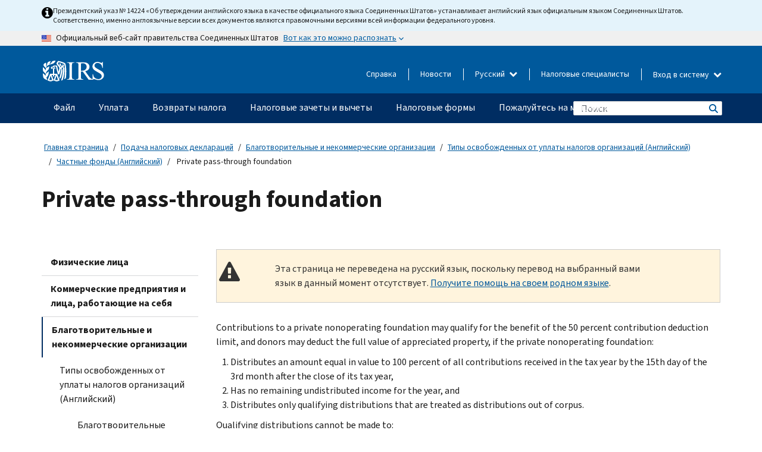

--- FILE ---
content_type: text/html; charset=UTF-8
request_url: https://www.irs.gov/ru/charities-non-profits/private-foundations/private-pass-through-foundation
body_size: 20063
content:
<!DOCTYPE html>
<html  lang="ru" dir="ltr" prefix="content: http://purl.org/rss/1.0/modules/content/  dc: http://purl.org/dc/terms/  foaf: http://xmlns.com/foaf/0.1/  og: http://ogp.me/ns#  rdfs: http://www.w3.org/2000/01/rdf-schema#  schema: http://schema.org/  sioc: http://rdfs.org/sioc/ns#  sioct: http://rdfs.org/sioc/types#  skos: http://www.w3.org/2004/02/skos/core#  xsd: http://www.w3.org/2001/XMLSchema# ">
  <head>
    <meta charset="utf-8" />
<meta name="description" content="Discussion of special rules for private nonoperating foundation distributing all contributions received" />
<meta name="abstract" content="Discussion of special rules for private nonoperating foundation distributing all contributions received" />
<meta name="robots" content="noindex, nofollow" />
<meta name="original-source" content="https://www.irs.gov/charities-non-profits/private-foundations/private-pass-through-foundation" />
<meta name="rights" content="United States Internal Revenue Services" />
<meta property="og:image:url" content="https://www.irs.gov/pub/image/logo_small.jpg" />
<meta property="og:image:type" content="image/jpeg" />
<meta property="og:image:alt" content="IRS logo" />
<meta name="twitter:card" content="summary" />
<meta name="twitter:title" content="Private pass-through foundation | Internal Revenue Service" />
<meta name="twitter:description" content="Discussion of special rules for private nonoperating foundation distributing all contributions received" />
<meta name="twitter:image" content="https://www.irs.gov/pub/image/logo_small.jpg" />
<meta name="twitter:image:alt" content="IRS logo" />
<meta name="Generator" content="Drupal 10 (https://www.drupal.org)" />
<meta name="MobileOptimized" content="width" />
<meta name="HandheldFriendly" content="true" />
<meta name="viewport" content="width=device-width, initial-scale=1.0" />
<script type="application/ld+json">{
    "@context": "https://schema.org",
    "@graph": [
        {
            "name": "Private pass-through foundation",
            "datePosted": "2016-10-13T00:00:00-0400"
        }
    ]
}</script>
<meta name="audience" content="NULL" />
<meta name="irsStandard-type" content="NULL" />
<meta name="uniqueID" content="575" />
<meta name="isHistorical" content="no" />
<meta name="historical-date" content="NULL" />
<meta name="changed" content="1760016985" />
<meta name="topic" content="NULL" />
<meta name="guidance" content="NULL" />
<meta name="channel" content="NULL" />
<meta name="organization" content="NULL" />
<meta name="otID" content="137014" />
<meta name="prod_SEID" content="dv0pb" />
<link rel="icon" href="/themes/custom/pup_base/favicon.ico" type="image/vnd.microsoft.icon" />
<link rel="alternate" hreflang="en" href="https://www.irs.gov/charities-non-profits/private-foundations/private-pass-through-foundation" />
<link rel="canonical" href="https://www.irs.gov/charities-non-profits/private-foundations/private-pass-through-foundation" />
<link rel="shortlink" href="https://www.irs.gov/node/575" />
<script>window.a2a_config=window.a2a_config||{};a2a_config.callbacks=[];a2a_config.overlays=[];a2a_config.templates={};</script>

    <title>Private pass-through foundation | Internal Revenue Service</title>
    <link rel="stylesheet" media="all" href="/pub/css/css_HbV3MbI47vSh5Y5TB15d5BW0ZHcF9M9-GkLoHYkpgCc.css?delta=0&amp;language=ru&amp;theme=pup_irs&amp;include=[base64]" />
<link rel="stylesheet" media="all" href="/pub/css/css_yZKZQeQr-6FrHttDTNN7zbNgJyap3lvwbJyU-3QfwV8.css?delta=1&amp;language=ru&amp;theme=pup_irs&amp;include=[base64]" />
<link rel="stylesheet" media="print" href="/pub/css/css_xEYcgzIIMA7tFIeVzSOrKRPyoYDIuxzHyZ88T5D_SPY.css?delta=2&amp;language=ru&amp;theme=pup_irs&amp;include=[base64]" />
<link rel="stylesheet" media="all" href="/pub/css/css_EbWGjClhsStXbsvwOq9iT6yGxHCg86ApUzr4bYwsoHk.css?delta=3&amp;language=ru&amp;theme=pup_irs&amp;include=[base64]" />

    <script type="application/json" data-drupal-selector="drupal-settings-json">{"path":{"baseUrl":"\/","pathPrefix":"ru\/","currentPath":"node\/575","currentPathIsAdmin":false,"isFront":false,"currentLanguage":"ru"},"pluralDelimiter":"\u0003","suppressDeprecationErrors":true,"gtag":{"tagId":"","consentMode":false,"otherIds":[],"events":[],"additionalConfigInfo":[]},"ajaxPageState":{"libraries":"[base64]","theme":"pup_irs","theme_token":null},"ajaxTrustedUrl":{"\/ru\/site-index-search":true},"gtm":{"tagId":null,"settings":{"data_layer":"dataLayer","include_environment":false},"tagIds":["GTM-KV978ZL"]},"dataLayer":{"defaultLang":"en","languages":{"en":{"id":"en","name":"English","direction":"ltr","weight":-10},"es":{"id":"es","name":"Spanish","direction":"ltr","weight":-9},"zh-hans":{"id":"zh-hans","name":"Chinese, Simplified","direction":"ltr","weight":-8},"zh-hant":{"id":"zh-hant","name":"Chinese, Traditional","direction":"ltr","weight":-7},"ko":{"id":"ko","name":"Korean","direction":"ltr","weight":-6},"ru":{"id":"ru","name":"Russian","direction":"ltr","weight":-5},"vi":{"id":"vi","name":"Vietnamese","direction":"ltr","weight":-4},"ht":{"id":"ht","name":"Haitian Creole","direction":"ltr","weight":-3}}},"data":{"extlink":{"extTarget":false,"extTargetAppendNewWindowLabel":"(opens in a new window)","extTargetNoOverride":false,"extNofollow":false,"extTitleNoOverride":false,"extNoreferrer":false,"extFollowNoOverride":false,"extClass":"ext","extLabel":"(link is external)","extImgClass":true,"extSubdomains":true,"extExclude":"","extInclude":"","extCssExclude":".paragraph--type--social-media-footer, .btn-primary, .btn-secondary","extCssInclude":"","extCssExplicit":"","extAlert":false,"extAlertText":"This link will take you to an external web site. We are not responsible for their content.","extHideIcons":false,"mailtoClass":"mailto","telClass":"","mailtoLabel":"(link sends email)","telLabel":"(link is a phone number)","extUseFontAwesome":true,"extIconPlacement":"append","extPreventOrphan":false,"extFaLinkClasses":"fa fa-external-link fa-external-link-alt","extFaMailtoClasses":"fa fa-envelope-o","extAdditionalLinkClasses":"","extAdditionalMailtoClasses":"","extAdditionalTelClasses":"","extFaTelClasses":"fa fa-phone","whitelistedDomains":[],"extExcludeNoreferrer":""}},"bootstrap":{"forms_has_error_value_toggle":1,"modal_animation":1,"modal_backdrop":"true","modal_focus_input":1,"modal_keyboard":1,"modal_select_text":1,"modal_show":1,"modal_size":"","popover_enabled":1,"popover_animation":1,"popover_auto_close":1,"popover_container":"body","popover_content":"","popover_delay":"0","popover_html":0,"popover_placement":"right","popover_selector":"","popover_title":"","popover_trigger":"click","tooltip_enabled":1,"tooltip_animation":1,"tooltip_container":"body","tooltip_delay":"0","tooltip_html":0,"tooltip_placement":"auto left","tooltip_selector":"","tooltip_trigger":"hover"},"accordion_menus":{"accordion_closed":{"main_mobile":"main_mobile"}},"chosen":{"selector":"select:not(:hidden,[id*=\u0027edit-state\u0027],[id^=\u0022views-form-user-admin-people-page\u0022] #edit-action)","minimum_single":25,"minimum_multiple":20,"minimum_width":200,"use_relative_width":false,"options":{"disable_search":false,"disable_search_threshold":0,"allow_single_deselect":false,"add_helper_buttons":false,"search_contains":true,"placeholder_text_multiple":"Choose some option","placeholder_text_single":"Choose an option","no_results_text":"No results match","max_shown_results":null,"inherit_select_classes":true}},"search_api_autocomplete":{"pup_site_index_search":{"delay":600,"auto_submit":true,"min_length":3}},"ajax":[],"user":{"uid":0,"permissionsHash":"a8bc380c6e4e686aded8ae0b2ef5e6ad03a865beea587aa9d6f35a3ea33ac02a"}}</script>
<script src="/pub/js/js_SvGSEFYsOpQP3gNDbKkK7uDwPRO6RaaM0kKXI3eIPv4.js?scope=header&amp;delta=0&amp;language=ru&amp;theme=pup_irs&amp;include=[base64]"></script>
<script src="/modules/contrib/google_tag/js/gtag.js?t8wt2x"></script>
<script src="/modules/contrib/google_tag/js/gtm.js?t8wt2x"></script>

  </head>
  <body class="path-node page-node-type-pup-article has-glyphicons lang-ru">
    <a href="#main-content" class="visually-hidden focusable skip-link">
      Skip to main content
    </a>
    <noscript><iframe src="https://www.googletagmanager.com/ns.html?id=GTM-KV978ZL"
                  height="0" width="0" style="display:none;visibility:hidden"></iframe></noscript>

    <div id='mobile-clickable-overlay' class='mobile-menu-overlay'></div>
      <div class="dialog-off-canvas-main-canvas" data-off-canvas-main-canvas>
    


<header id="navbar" role="banner">

  
  
          
    
    
          <div class="pup-header_official">
        <div class="container header-official-message">
          <div class="inline-official">
              <div class="region region-header-official">
    

 

<section id="block-pup-irs-eo14224englishlanguagealert" data-block-plugin-id="block_content:09a643af-7ed5-47ba-bacc-af9fb6e1da0f" class="block block-block-content block-block-content09a643af-7ed5-47ba-bacc-af9fb6e1da0f clearfix">
  
    

      
            <div class="field field--name-body field--type-text-with-summary field--label-hidden field--item"><!-- BEGIN: Full-width Blue Alert Banner without Left Accent -->
<div class="blue-alert-wrap">
  <div class="blue-alert-bg" aria-hidden="true"></div>

  <div class="blue-alert">
    <i class="fa fa-info-circle" aria-hidden="true" style="font-size: 22px; color: black;"></i>
    <div class="blue-alert__text">
Президентский указ № 14224 «Об утверждении английского языка в качестве официального языка Соединенных Штатов» устанавливает английский язык официальным языком Соединенных Штатов. Соответственно, именно англоязычные версии всех документов являются правомочными версиями всей информации федерального уровня.   
    </div>
  </div>
</div>

<style>
/* Wrapper */
.blue-alert-wrap {
  position: relative;
  isolation: isolate;
}

/* Full-width light blue background (no accent stripe) */
.blue-alert-bg {
  position: absolute;
  top: 0;
  left: 50%;
  transform: translateX(-50%);
  width: 100vw;
  height: 100%;
  background-color: #e4f3fb; /* uniform light blue */
  pointer-events: none;
  z-index: -1;
}

/* Content container */
.blue-alert {
  max-width: 1440px;
  margin: 0 auto;
  padding: 10px 20px;
  display: flex;
  align-items: flex-start;
  gap: 12px;
  flex-wrap: wrap;
  text-align: left;

  font-family: "Source Sans Pro", Arial, sans-serif;
  font-size: 12px;
  line-height: 16px;
  color: #1b1b1b;
  background: transparent;
}

/* Text */
.blue-alert__text {
  flex: 1;
  white-space: normal;
  word-break: break-word;
}

@media (max-width: 640px) {
  .blue-alert {
    max-width: 390px;
    font-size: 12px;
    line-height: 16px;
    padding-top: 8px;
    padding-bottom: 8px;
    padding-left: 14px;   /* will not be overridden */
    padding-right: 20px;  /* will not be overridden */
  }
    .blue-alert__text {
    flex: 1;
    white-space: normal;
    word-break: break-word;
    }
}

/* override LEFT padding on desktop only */
@media (min-width: 641px) {
  .blue-alert {
    padding-left: 0 !important;
  }
}
</style>
<!-- END -->
</div>
      
  </section>

<section class="usa-banner" aria-label="Официальный веб-сайт правительства США">
  <header class="usa-banner__header">
    <div class="us-flag">
      <img class="usa-banner__flag" src="/themes/custom/pup_base/images/us_flag_small.png" alt="" aria-hidden="true">
    </div>
    <div class="official-text" aria-hidden="true">
      <p class="usa-banner__header-text">Официальный веб-сайт правительства Соединенных Штатов</p>
      <p class="usa-banner__header-action">Вот как это можно распознать</p>
    </div>
    <button class="usa-banner__button" aria-expanded="false" aria-controls="gov-info"><span>Вот как это можно распознать</span></button>
  </header>
  <div id="gov-info" class="usa-banner__content" hidden>
    <div class="row">
      <div class="usa-banner__guidance col-12 col-sm-6">
        <img class="usa-banner__icon" src="/themes/custom/pup_base/images/icon-dot-gov.svg" alt="" aria-hidden="true">
        <div class="usa-media-block__body">
          <p><strong>
          Официальные  веб-сайты используют .gov
          </strong></p><p>
          Веб-сайт, имеющий окончание <strong>.gov</strong> принадлежит официальной правительственной организации  Соединенных Штатов.
          </p>
        </div>
      </div>
      <div class="usa-banner__guidance col-12 col-sm-6">
        <img class="usa-banner__icon" src="/themes/custom/pup_base/images/icon-https.svg" alt="" aria-hidden="true">
        <div class="usa-banner__body">
          <p><strong>Защищенные веб-сайты,  имеющие окончание .gov, используют HTTPS</strong></p>
            <p>
            <strong>Замок</strong>
            (<img class="usa-banner__sm-icon" src="/themes/custom/pup_base/images/lock.svg" title="Замок" alt="Значок закрытого замка">)
            или <strong>https://</strong> означает, что вы безопасно подключились к веб-сайту, имеющему окончание .gov. Делитесь конфиденциальной информацией только на официальных, безопасных веб-сайтах.
            </p>
        </div>
      </div>
    </div>
  </div>
</section>
  </div>

          </div>
        </div>
      </div>
    
    <div class="pup-header-main">
      <div class="container">
        <div class="row pup-header-main__content">
          
                                        
                                        <div class="col-xs-2 col-md-1 no-gutter pup-header-content-lt">
                    <div class="region region-header-left">
                <a class="logo navbar-btn pull-left" href="/ru" title="домашняя страница" rel="home">
            <img src="/themes/custom/pup_base/IRS-Logo.svg" alt="домашняя страница" />
            <img class="print-logo" src="/themes/custom/pup_irs/images/logo-print.svg" alt="домашняя страница" aria-hidden="true" />
        </a>
            
  </div>

                </div>
              
              
              <div class="col-md-11 hidden-xs hidden-sm pup-header-content-rt">
                  <div class="region region-header-right">
    
<div class="language-switcher-language-url block block-language block-language-blocklanguage-interface clearfix" id="block-languageswitcher" data-block-plugin-id="language_block:language_interface">
  
    
  
        <div class="dropdown pup-switch-hidden">
    <button class="btn btn-default dropdown-toggle languageSwitcher" type="button" id="languageSwitcher" data-toggle="dropdown" aria-expanded="false">
      Русский
      <i class="fa fa-chevron-down"></i>
    </button>
    <ul class="dropdown-menu" data-block="languageswitcher"><li hreflang="en" data-drupal-link-system-path="node/575" class="en"><a href="/charities-non-profits/private-foundations/private-pass-through-foundation" class="language-link" lang="en" hreflang="en" data-drupal-link-system-path="node/575">English</a></li><li hreflang="es" data-drupal-link-system-path="node/575" class="es"><a href="/es/charities-non-profits/private-foundations/private-pass-through-foundation" class="language-link" lang="es" hreflang="es" data-drupal-link-system-path="node/575">Español</a></li><li hreflang="zh-hans" data-drupal-link-system-path="node/575" class="zh-hans"><a href="/zh-hans/charities-non-profits/private-foundations/private-pass-through-foundation" class="language-link" lang="zh-hans" hreflang="zh-hans" data-drupal-link-system-path="node/575">中文 (简体)</a></li><li hreflang="zh-hant" data-drupal-link-system-path="node/575" class="zh-hant"><a href="/zh-hant/charities-non-profits/private-foundations/private-pass-through-foundation" class="language-link" lang="zh-hant" hreflang="zh-hant" data-drupal-link-system-path="node/575">中文 (繁體)</a></li><li hreflang="ko" data-drupal-link-system-path="node/575" class="ko"><a href="/ko/charities-non-profits/private-foundations/private-pass-through-foundation" class="language-link" lang="ko" hreflang="ko" data-drupal-link-system-path="node/575">한국어</a></li><li hreflang="vi" data-drupal-link-system-path="node/575" class="vi"><a href="/vi/charities-non-profits/private-foundations/private-pass-through-foundation" class="language-link" lang="vi" hreflang="vi" data-drupal-link-system-path="node/575">Tiếng Việt</a></li><li hreflang="ht" data-drupal-link-system-path="node/575" class="ht"><a href="/ht/charities-non-profits/private-foundations/private-pass-through-foundation" class="language-link" lang="ht" hreflang="ht" data-drupal-link-system-path="node/575">Kreyòl ayisyen</a></li></ul>
    </div>

    </div>

<nav role="navigation" aria-labelledby="block-pup-irs-informationmenu-2-menu" id="block-pup-irs-informationmenu-2" data-block-plugin-id="system_menu_block:pup-info-menu" class="pup-nav-ru">
            
  <h2 class="visually-hidden" id="block-pup-irs-informationmenu-2-menu">Information Menu</h2>
  

                  <ul data-block="pup_irs_informationmenu_2" class="menu menu--pup-info-menu nav">
                      <li class="first">
                                                          <a href="/ru/help/let-us-help-you" title="Справка" data-drupal-link-system-path="node/16916">Справка</a>
                        </li>
                      <li>
                                                          <a href="/ru/newsroom" title="Новости" data-drupal-link-system-path="node/19646">Новости</a>
                        </li>
                      <li>
                                                          <a href="/ru/tax-professionals" data-drupal-link-system-path="node/11">Налоговые специалисты</a>
                        </li>
                      <li class="expanded dropdown last">
                                                                                            <span class="navbar-text dropdown-toggle" data-toggle="dropdown">Вход в систему <span class="caret"></span></span>
                                <ul data-block="pup_irs_informationmenu_2" class="dropdown-menu">
                      <li class="first">
                                                          <a href="https://sa.www4.irs.gov/ola//ru" class="btn btn-primary">Физическое лицо</a>
                        </li>
                      <li>
                                                          <a href="https://sa.www4.irs.gov/bola//ru" class="btn btn-primary">Компания</a>
                        </li>
                      <li>
                                                          <a href="https://sa.www4.irs.gov/taxpro//ru" class="btn btn-primary">Налоговый специалист</a>
                        </li>
                      <li>
                  
            <div class="field field--name-body field--type-text-with-summary field--label-hidden field--item"><h2>Доступ к вашей налоговой информации через учётную запись IRS</h2>

<ul class="signin-content-checkmarks">
	<li>Возвраты</li>
	<li>Платежи</li>
	<li>Налоговые документы</li>
</ul>
</div>
      
              </li>
                      <li class="last">
                                                          <a href="/ru/your-account" class="btn btn-primary" data-drupal-link-system-path="node/126776">Завести аккаунт</a>
                        </li>
        </ul>
      
                        </li>
        </ul>
      

  </nav>

  </div>

              </div>
              
                            <div class="col-xs-10 hidden-md hidden-lg no-gutter">
                <ul class="pup-header-mobile-menu pull-right">
                  <li>
                    <button type="button" id="pup-mobile-navbar-searchBtn" class="btn btn-link pup-header-mobile-menu__searchBtn" data-target="#navbar-collapse" aria-expanded="false" aria-controls="navbar-collapse">
                      Поиск
                    </button>
                  </li>
                                      <li id="pup-mobile-navbar-infoBtn" class="pup-header-mobile-menu__infoBtn" data-close-text="Закрыть">
                        <div class="region region-help-menu-mobile">
                <ul data-block="helpmenumobile" class="menu menu--help-menu-mobile nav">
                      <li class="expanded dropdown first last">
                                                                                            <span class="navbar-text dropdown-toggle" data-toggle="dropdown">Вход в систему <span class="caret"></span></span>
                                <ul data-block="helpmenumobile" class="dropdown-menu">
                      <li class="first">
                                                          <a href="https://sa.www4.irs.gov/ola//ru" class="btn btn-primary">Физическое лицо</a>
                        </li>
                      <li>
                                                          <a href="https://sa.www4.irs.gov/bola//ru" class="btn btn-primary">Компания</a>
                        </li>
                      <li>
                                                          <a href="https://sa.www4.irs.gov/taxpro//ru" class="btn btn-primary">Налоговый специалист</a>
                        </li>
                      <li>
                  
            <div class="field field--name-body field--type-text-with-summary field--label-hidden field--item"><h2>Доступ к вашей налоговой информации через учётную запись IRS</h2>

<ul class="signin-content-checkmarks">
	<li>Возвраты</li>
	<li>Платежи</li>
	<li>Налоговые документы</li>
</ul>
</div>
      
              </li>
                      <li class="last">
                                                          <a href="/ru/your-account" class="btn btn-primary" data-drupal-link-system-path="node/126776">Завести аккаунт</a>
                        </li>
        </ul>
      
                        </li>
        </ul>
      


  </div>

                    </li>
                                    <li>
                    <button type="button" id="pup-mobile-navbar-menuBtn" class="btn btn-link pup-header-mobile-menu__menuBtn mobile-menu-icon" data-target="#pup-header-nav-collapse">
                      Меню
                    </button>
                  </li>
                </ul>
              </div>
          

        </div>       </div>
              <div id="navbar-collapse" class="collapse hidden-md hidden-lg">
            <div class="region region-search-form-collapsible">
      <div class="pup-site-header-search-block pup-search-box-hidden">
            <div class="pup-site-header-search-block__searchfield">
        
<form data-block="exposedformpup_site_index_searchsite_search_srt_relevance_4" action="/ru/site-index-search" method="get" id="views-exposed-form-pup-site-index-search-site-search-srt-relevance" accept-charset="UTF-8" novalidate>
  <div  class="form--inline form-inline clearfix">
  








<div class="form-item form-group js-form-item form-type-search-api-autocomplete js-form-type-search-api-autocomplete form-item-search js-form-item-search form-autocomplete">


    
    
            <label for="search-main-mobile" class="control-label">Search</label>
    
    <div class="input-group"><input placeholder="Поиск" aria-label="Поиск" data-drupal-selector="edit-search" data-search-api-autocomplete-search="pup_site_index_search" class="form-autocomplete form-text form-control" data-autocomplete-path="/ru/search_api_autocomplete/pup_site_index_search?display=site_search_srt_relevance&amp;&amp;filter=search" type="text" id="search-main-mobile" name="search" value="" size="30" maxlength="128"/><span class="input-group-addon"><span class="icon glyphicon glyphicon-refresh ajax-progress ajax-progress-throbber" aria-hidden="true"></span></span></div>

    

</div>









<div class="form-item form-group js-form-item form-type-select js-form-type-select form-item-field-pup-historical-1 js-form-item-field-pup-historical-1">


    
    
            <label for="edit-field-pup-historical-1" class="control-label">Include Historical Content</label>
    
    <div class="select-style select-wrapper">
  <select data-drupal-selector="edit-field-pup-historical-1" class="form-select form-control" id="edit-field-pup-historical-1" name="field_pup_historical_1"><option value="All">- любой -</option><option value="1" selected="selected">No</option></select>
</div>

    

</div>









<div class="form-item form-group js-form-item form-type-select js-form-type-select form-item-field-pup-historical js-form-item-field-pup-historical">


    
    
            <label for="edit-field-pup-historical" class="control-label">Include Historical Content</label>
    
    <div class="select-style select-wrapper">
  <select data-drupal-selector="edit-field-pup-historical" class="form-select form-control" id="edit-field-pup-historical" name="field_pup_historical"><option value="All">- любой -</option><option value="1" selected="selected">No</option></select>
</div>

    

</div>
<div data-drupal-selector="edit-actions" class="form-actions form-group js-form-wrapper form-wrapper" id="edit-actions"><button title="Поиск" data-drupal-selector="edit-submit-pup-site-index-search" class="button js-form-submit form-submit btn-primary btn icon-before" type="submit" id="edit-submit-pup-site-index-search" value="Поиск"><span class="icon glyphicon glyphicon-search" aria-hidden="true"></span>
Поиск</button></div>

</div>

</form>
      </div>
      </div>

  </div>

        </div>
          </div> 
          <div class="header-nav hidden-xs hidden-sm">
          <div class="container-fluid">
              <div class="region region-site-navigation">
    <nav role="navigation" aria-labelledby="block-mainnavigationmobile-2-menu" id="block-mainnavigationmobile-2" data-block-plugin-id="system_menu_block:main_mobile">
            
  <h2 class="visually-hidden" id="block-mainnavigationmobile-2-menu">Главное меню</h2>
  

        


              <a id="stickyNavLogo" class="logo navbar-btn pull-left" href="/ru" title="Home" rel="home">
        <img src="/themes/custom/pup_base/IRS-Logo.svg" alt="Home">
      </a>
      <ul data-block="mainnavigationmobile_2" class="menu nav" id="accessible-megamenu-navigation">
                                                                      <li class="expanded megamenu-top-nav-item dropdown">	
          <a href="/ru/filing" aria-controls="accessible-megamenu-fayl-submenu" aria-expanded="false" aria-label="Файл menu has additional options. Use the spacebar to open the Файл sub menu or enter to navigate to the Файл page." role="application" id="accessible-megamenu-nav-item-0">Файл</a>
                                  <ul data-block="mainnavigationmobile_2" class="menu dropdown-menu" id="accessible-megamenu-fayl-submenu" aria-expanded="false" aria-hidden="true" aria-labelledby="accessible-megamenu-nav-item-0" role="region">
       <div class="mega-menu-container">
                                                                                            <li><a href="/ru/filing" class="mobile-only-text" id="accessible-megamenu-fayl-submenu-0" data-drupal-link-system-path="node/19656">Обзор</a>
                          </li>
                                                                                      <div class="mega-menu-column">
                                                                  <li><span class="mega-menu-column-header" id="accessible-megamenu-fayl-submenu-1">ИНФОРМАЦИЯ ДЛЯ</span>
                          </li>
                                                                                          <li><a href="/ru/individual-tax-filing" id="accessible-megamenu-fayl-submenu-2" data-drupal-link-system-path="node/142191">Физические лица</a>
                          </li>
                                                                                          <li><a href="/ru/businesses" id="accessible-megamenu-fayl-submenu-3" data-drupal-link-system-path="node/18976">Компания и самозанятое лицо</a>
                          </li>
                                                                                          <li><a href="/ru/charities-and-nonprofits" id="accessible-megamenu-fayl-submenu-4" data-drupal-link-system-path="node/58461">Благотворительные и некоммерческие организации</a>
                          </li>
                                                                                          <li><a href="/ru/individuals/international-taxpayers" id="accessible-megamenu-fayl-submenu-5" data-drupal-link-system-path="node/19696">Лица, имеющего источники дохода за рубежом</a>
                          </li>
                                                                                          <li><a href="/ru/retirement-plans" id="accessible-megamenu-fayl-submenu-6" data-drupal-link-system-path="node/19741">Пенсионные планы</a>
                          </li>
                                                                                          <li><a href="/ru/government-entities" id="accessible-megamenu-fayl-submenu-7" data-drupal-link-system-path="node/19586">Органы власти и облигации, не облагаемые налогом</a>
                          </li>
                                                                                          <li><a href="/ru/government-entities/indian-tribal-governments" id="accessible-megamenu-fayl-submenu-8" data-drupal-link-system-path="node/19601">Индейские племенные органы власти</a>
                          </li>
                                                                </div>
                                                  <div class="mega-menu-column">
                                                                  <li><span class="mega-menu-column-header" id="accessible-megamenu-fayl-submenu-9">ПОДАЧА НАЛОГОВЫХ ДЕКЛАРАЦИЙ ФИЗИЧЕСКИМИ ЛИЦАМИ</span>
                          </li>
                                                                                          <li><a href="/ru/filing/individuals/how-to-file" id="accessible-megamenu-fayl-submenu-10" data-drupal-link-system-path="node/22856">Как подавать налоговую декларацию</a>
                          </li>
                                                                                          <li><a href="/ru/filing/individuals/when-to-file" id="accessible-megamenu-fayl-submenu-11" data-drupal-link-system-path="node/22726">Когда подавать налоговую декларацию</a>
                          </li>
                                                                                          <li><a href="/ru/filing/where-to-file-tax-returns-addresses-listed-by-return-type" id="accessible-megamenu-fayl-submenu-12" data-drupal-link-system-path="node/2442">Куда подавать налоговую декларацию</a>
                          </li>
                                                                                          <li><a href="/ru/filing/individuals/update-my-information" id="accessible-megamenu-fayl-submenu-13" data-drupal-link-system-path="node/22861">Обновите свои данные</a>
                          </li>
                                                                </div>
                                                  <div class="mega-menu-column">
                                                                  <li><span class="mega-menu-column-header" id="accessible-megamenu-fayl-submenu-14">АКТУАЛЬНЫЕ ВОПРОСЫ</span>
                          </li>
                                                                                          <li><a href="/ru/individuals/get-transcript" id="accessible-megamenu-fayl-submenu-15" data-drupal-link-system-path="node/136676">Налоговая запись (выписка)</a>
                          </li>
                                                                                          <li><a href="/ru/businesses/small-businesses-self-employed/get-an-employer-identification-number" id="accessible-megamenu-fayl-submenu-16" data-drupal-link-system-path="node/17153">Идентификационный номер работодателя (EIN)</a>
                          </li>
                                                                                          <li><a href="/ru/filing/file-an-amended-return" id="accessible-megamenu-fayl-submenu-17" data-drupal-link-system-path="node/128551">Подайте декларацию с поправками</a>
                          </li>
                                                                                          <li><a href="/ru/identity-theft-fraud-scams/get-an-identity-protection-pin" id="accessible-megamenu-fayl-submenu-18" data-drupal-link-system-path="node/16696">Индивидуальный номер для защиты персональных данных (IP PIN)</a>
                          </li>
                      </div>
    
                </div>
        </ul>
      
            </li>
                                                                    <li class="expanded megamenu-top-nav-item dropdown">	
          <a href="/ru/payments" aria-controls="accessible-megamenu-uplata-submenu" aria-expanded="false" aria-label="Уплата menu has additional options. Use the spacebar to open the Уплата sub menu or enter to navigate to the Уплата page." role="application" id="accessible-megamenu-nav-item-1">Уплата</a>
                                  <ul data-block="mainnavigationmobile_2" class="menu dropdown-menu" id="accessible-megamenu-uplata-submenu" aria-expanded="false" aria-hidden="true" aria-labelledby="accessible-megamenu-nav-item-1" role="region">
       <div class="mega-menu-container">
                                                                                            <li><a href="/ru/payments" class="mobile-only-text" id="accessible-megamenu-uplata-submenu-0" data-drupal-link-system-path="node/19551">Обзор</a>
                          </li>
                                                                                      <div class="mega-menu-column">
                                                                  <li><span class="mega-menu-column-header" id="accessible-megamenu-uplata-submenu-1">УПЛАТА С ПОМОЩЬЮ</span>
                          </li>
                                                                                          <li><a href="/ru/payments/direct-pay-with-bank-account" id="accessible-megamenu-uplata-submenu-2" data-drupal-link-system-path="node/10224">Банковский счет (прямая уплата)</a>
                          </li>
                                                                                          <li><a href="/ru/payments/online-payment-agreement-application" id="accessible-megamenu-uplata-submenu-3" data-drupal-link-system-path="node/16716">Программа уплаты (соглашение об уплате в рассрочку</a>
                          </li>
                                                                                          <li><a href="/ru/payments/eftps-the-electronic-federal-tax-payment-system" id="accessible-megamenu-uplata-submenu-4" data-drupal-link-system-path="node/15488">Электронная система уплаты федеральных налогов (EFTPS)</a>
                          </li>
                                                                </div>
                                                  <div class="mega-menu-column">
                                                                  <li><span class="mega-menu-column-header" id="accessible-megamenu-uplata-submenu-5">АКТУАЛЬНЫЕ ВОПРОСЫ</span>
                          </li>
                                                                                          <li><a href="/ru/your-account" id="accessible-megamenu-uplata-submenu-6" data-drupal-link-system-path="node/126776">Ваш онлайн-счет</a>
                          </li>
                                                                                          <li><a href="/ru/individuals/tax-withholding-estimator" id="accessible-megamenu-uplata-submenu-7" data-drupal-link-system-path="node/107181">Средство оценки удержанного налога Налогового управление США (IRS)</a>
                          </li>
                                                                                          <li><a href="/ru/businesses/small-businesses-self-employed/estimated-taxes" id="accessible-megamenu-uplata-submenu-8" data-drupal-link-system-path="node/17135">Расчетный налог</a>
                          </li>
                                                                                          <li><a href="/ru/payments/penalties" id="accessible-megamenu-uplata-submenu-9" data-drupal-link-system-path="node/91826">Штрафы</a>
                          </li>
                      </div>
    
                </div>
        </ul>
      
            </li>
                                                                    <li class="expanded megamenu-top-nav-item dropdown">	
          <a href="/ru/refunds" aria-controls="accessible-megamenu-vozvraty-naloga-submenu" aria-expanded="false" aria-label="Возвраты налога menu has additional options. Use the spacebar to open the Возвраты налога sub menu or enter to navigate to the Возвраты налога page." role="application" id="accessible-megamenu-nav-item-2">Возвраты налога</a>
                                  <ul data-block="mainnavigationmobile_2" class="menu dropdown-menu" id="accessible-megamenu-vozvraty-naloga-submenu" aria-expanded="false" aria-hidden="true" aria-labelledby="accessible-megamenu-nav-item-2" role="region">
       <div class="mega-menu-container">
                                                                                            <li><a href="/ru/refunds" class="mobile-only-text" id="accessible-megamenu-vozvraty-naloga-submenu-0" data-drupal-link-system-path="node/130131">Обзор</a>
                          </li>
                                                                          <div class="mega-menu-column no-header-extra-padding">
                                                                  <li><a href="/ru/wheres-my-refund" class="mega-menu-column-header" id="accessible-megamenu-vozvraty-naloga-submenu-1" data-drupal-link-system-path="node/19556">Где мой возврат?</a>
                          </li>
                                                                                          <li><a href="/ru/refunds/get-your-refund-faster-tell-irs-to-direct-deposit-your-refund-to-one-two-or-three-accounts" id="accessible-megamenu-vozvraty-naloga-submenu-2" data-drupal-link-system-path="node/10971">Прямой вклад</a>
                          </li>
                                                                                          <li><a href="/ru/filing/wheres-my-amended-return" id="accessible-megamenu-vozvraty-naloga-submenu-3" data-drupal-link-system-path="node/17175">Где моя налоговая декларация с поправками?</a>
                          </li>
                      </div>
    
                </div>
        </ul>
      
            </li>
                                                                    <li class="expanded megamenu-top-nav-item dropdown">	
          <a href="/ru/credits-and-deductions" aria-controls="accessible-megamenu-nalogovye-zachety-i-vychety-submenu" aria-expanded="false" aria-label="Налоговые зачеты и вычеты menu has additional options. Use the spacebar to open the Налоговые зачеты и вычеты sub menu or enter to navigate to the Налоговые зачеты и вычеты page." role="application" id="accessible-megamenu-nav-item-3">Налоговые зачеты и вычеты</a>
                                  <ul data-block="mainnavigationmobile_2" class="menu dropdown-menu" id="accessible-megamenu-nalogovye-zachety-i-vychety-submenu" aria-expanded="false" aria-hidden="true" aria-labelledby="accessible-megamenu-nav-item-3" role="region">
       <div class="mega-menu-container">
                                                                                            <li><a href="/ru/credits-and-deductions" class="mobile-only-text" id="accessible-megamenu-nalogovye-zachety-i-vychety-submenu-0" data-drupal-link-system-path="node/80206">Обзор</a>
                          </li>
                                                                                      <div class="mega-menu-column">
                                                                  <li><span class="mega-menu-column-header" id="accessible-megamenu-nalogovye-zachety-i-vychety-submenu-1">ИНФОРМАЦИЯ ДЛЯ</span>
                          </li>
                                                                                          <li><a href="/ru/credits-and-deductions-for-individuals" title="Для вас и вашей семьи" id="accessible-megamenu-nalogovye-zachety-i-vychety-submenu-2" data-drupal-link-system-path="node/5">Физические лица</a>
                          </li>
              <li class="mega-menu-helper-text">
          <span class="desktop-only-text">
            Для вас и вашей семьи
          </span>
        </li>
                                                                                          <li><a href="/ru/credits-deductions/businesses" title="Стандартная ставка за пробег в милях и другая информация" id="accessible-megamenu-nalogovye-zachety-i-vychety-submenu-3" data-drupal-link-system-path="node/19941">Компания и самозанятое лицо</a>
                          </li>
              <li class="mega-menu-helper-text">
          <span class="desktop-only-text">
            Стандартная ставка за пробег в милях и другая информация
          </span>
        </li>
                                                                </div>
                                                  <div class="mega-menu-column">
                                                                  <li><span class="mega-menu-column-header" id="accessible-megamenu-nalogovye-zachety-i-vychety-submenu-4">АКТУАЛЬНЫЕ ВОПРОСЫ</span>
                          </li>
                                                                                          <li><a href="/ru/credits-deductions/individuals/earned-income-tax-credit-eitc" id="accessible-megamenu-nalogovye-zachety-i-vychety-submenu-5" data-drupal-link-system-path="node/18966">Налоговый зачет за заработанный доход (EITC)</a>
                          </li>
                                                                                          <li><a href="/ru/credits-deductions/individuals/child-tax-credit" id="accessible-megamenu-nalogovye-zachety-i-vychety-submenu-6" data-drupal-link-system-path="node/771">Налоговый зачет, выплачиваемый за ребенка</a>
                          </li>
                                                                                          <li><a href="/ru/credits-deductions/clean-vehicle-and-energy-credits" id="accessible-megamenu-nalogovye-zachety-i-vychety-submenu-7" data-drupal-link-system-path="node/126641">Зачеты за экологически чистые автомобили и энергоэффективность жилья</a>
                          </li>
                                                                                          <li><a href="/ru/help/ita/how-much-is-my-standard-deduction" id="accessible-megamenu-nalogovye-zachety-i-vychety-submenu-8" data-drupal-link-system-path="node/5229">Стандартный вычет</a>
                          </li>
                                                                                          <li><a href="/ru/retirement-plans" id="accessible-megamenu-nalogovye-zachety-i-vychety-submenu-9" data-drupal-link-system-path="node/19741">Пенсионные программы</a>
                          </li>
                      </div>
    
                </div>
        </ul>
      
            </li>
                                                                    <li class="expanded megamenu-top-nav-item dropdown">	
          <a href="/ru/forms-instructions" aria-controls="accessible-megamenu-nalogovye-formy-submenu" aria-expanded="false" aria-label="Налоговые формы menu has additional options. Use the spacebar to open the Налоговые формы sub menu or enter to navigate to the Налоговые формы page." role="application" id="accessible-megamenu-nav-item-4">Налоговые формы</a>
                                  <ul data-block="mainnavigationmobile_2" class="menu dropdown-menu" id="accessible-megamenu-nalogovye-formy-submenu" aria-expanded="false" aria-hidden="true" aria-labelledby="accessible-megamenu-nav-item-4" role="region">
       <div class="mega-menu-container">
                                                                                            <li><a href="/ru/forms-instructions" class="mobile-only-text" id="accessible-megamenu-nalogovye-formy-submenu-0" data-drupal-link-system-path="node/6">Обзор</a>
                          </li>
                                                                                      <div class="mega-menu-column">
                                                                  <li><span class="mega-menu-column-header" id="accessible-megamenu-nalogovye-formy-submenu-1">НАЛОГОВЫЕ ФОРМЫ И ИНСТРУКЦИИ</span>
                          </li>
                                                                                          <li><a href="/ru/forms-pubs/about-form-1040" title="Декларация о выплате индивидуального подоходного налога США" id="accessible-megamenu-nalogovye-formy-submenu-2" data-drupal-link-system-path="node/16022">Форма 1040 </a>
                          </li>
              <li class="mega-menu-helper-text">
          <span class="desktop-only-text">
            Декларация о выплате индивидуального подоходного налога США
          </span>
        </li>
                                                                                          <li><a href="/ru/node/100166" title="Инструкции к форме 1040" id="accessible-megamenu-nalogovye-formy-submenu-3" data-drupal-link-system-path="node/100166">Инструкции к форме 1040 </a>
                          </li>
              <li class="mega-menu-helper-text">
          <span class="desktop-only-text">
            Инструкции к форме 1040
          </span>
        </li>
                                                                                          <li><a href="/ru/forms-pubs/about-form-w-9" title="Запрос индивидуального идентификационного номера налогоплательщика (ITIN) и сертификации" id="accessible-megamenu-nalogovye-formy-submenu-4" data-drupal-link-system-path="node/15825">Форма W-9 </a>
                          </li>
              <li class="mega-menu-helper-text">
          <span class="desktop-only-text">
            Запрос индивидуального идентификационного номера налогоплательщика (ITIN) и сертификации
          </span>
        </li>
                                                                                          <li><a href="/ru/forms-pubs/about-form-4506-t" title="Запрос выписки из налоговой декларации" id="accessible-megamenu-nalogovye-formy-submenu-5" data-drupal-link-system-path="node/10554">Форма 4506-T</a>
                          </li>
              <li class="mega-menu-helper-text">
          <span class="desktop-only-text">
            Запрос выписки из налоговой декларации
          </span>
        </li>
                                                                </div>
                                      <div class="mega-menu-column extra-padding">
                                                                  <li><a href="/ru/forms-pubs/about-form-w-4" class="mega-menu-column-header" title="Сертификат о налоговых скидках наемного работника при начислении удержаний из заработной платы" id="accessible-megamenu-nalogovye-formy-submenu-6" data-drupal-link-system-path="node/15498">Форма W-4</a>
                          </li>
              <li class="mega-menu-helper-text">
          <span class="desktop-only-text">
            Сертификат о налоговых скидках наемного работника при начислении удержаний из заработной платы
          </span>
        </li>
                                                                                          <li><a href="/ru/forms-pubs/about-form-941" title="Квартальная Федеральная налоговая декларацию работодателя" id="accessible-megamenu-nalogovye-formy-submenu-7" data-drupal-link-system-path="node/53446">Форма 941</a>
                          </li>
              <li class="mega-menu-helper-text">
          <span class="desktop-only-text">
            Квартальная Федеральная налоговая декларацию работодателя
          </span>
        </li>
                                                                                          <li><a href="/ru/forms-pubs/about-form-w-2" title="Отчет о заработной плате и налогах" id="accessible-megamenu-nalogovye-formy-submenu-8" data-drupal-link-system-path="node/5737">Форма W-2</a>
                          </li>
              <li class="mega-menu-helper-text">
          <span class="desktop-only-text">
            Отчет о заработной плате и налогах
          </span>
        </li>
                                                                                          <li><a href="/ru/forms-pubs/about-form-9465" title="Запрос договора рассрочки" id="accessible-megamenu-nalogovye-formy-submenu-9" data-drupal-link-system-path="node/15532">Форма 9465</a>
                          </li>
              <li class="mega-menu-helper-text">
          <span class="desktop-only-text">
            Запрос договора рассрочки
          </span>
        </li>
                                                                </div>
                                                  <div class="mega-menu-column">
                                                                  <li><span class="mega-menu-column-header" id="accessible-megamenu-nalogovye-formy-submenu-10">АКТУАЛЬНЫЕ ВОПРОСЫ ДЛЯ НАЛОГОВЫХ СПЕЦИАЛИСТОВ</span>
                          </li>
                                                                                          <li><a href="/ru/forms-pubs/about-form-1040x" title="Декларация о выплате индивидуального подоходного налога США с внесенными поправками" id="accessible-megamenu-nalogovye-formy-submenu-11" data-drupal-link-system-path="node/19996">Форма 1040-X</a>
                          </li>
              <li class="mega-menu-helper-text">
          <span class="desktop-only-text">
            Декларация о выплате индивидуального подоходного налога США с внесенными поправками
          </span>
        </li>
                                                                                          <li><a href="/ru/forms-pubs/about-form-2848" title="Доверенность" id="accessible-megamenu-nalogovye-formy-submenu-12" data-drupal-link-system-path="node/15839">Форма 2848</a>
                          </li>
              <li class="mega-menu-helper-text">
          <span class="desktop-only-text">
            Доверенность
          </span>
        </li>
                                                                                          <li><a href="/ru/forms-pubs/about-form-w-7" title="Заявление на выдачу индивидуального идентификационного номера налогоплательщика (ITIN)" id="accessible-megamenu-nalogovye-formy-submenu-13" data-drupal-link-system-path="node/15536">Форма W-7</a>
                          </li>
              <li class="mega-menu-helper-text">
          <span class="desktop-only-text">
            Заявление на выдачу индивидуального идентификационного номера налогоплательщика (ITIN)
          </span>
        </li>
                                                                                          <li><a href="/ru/tax-professionals/office-of-professional-responsibility-and-circular-230" title="Правила представления интересов клиентов перед Налоговым управлением США" id="accessible-megamenu-nalogovye-formy-submenu-14" data-drupal-link-system-path="node/125016">Циркуляр 230</a>
                          </li>
              <li class="mega-menu-helper-text">
          <span class="desktop-only-text">
            Правила представления интересов клиентов перед Налоговым управлением США
          </span>
        </li>
                      </div>
    
                </div>
        </ul>
      
            </li>
                                                                    <li class="expanded megamenu-top-nav-item dropdown">	
          <a href="/ru/help/report-fraud" aria-controls="accessible-megamenu-pozhaluytes-na-moshennichestvo-submenu" aria-expanded="false" aria-label="Пожалуйтесь на мошенничество menu has additional options. Use the spacebar to open the Пожалуйтесь на мошенничество sub menu or enter to navigate to the Пожалуйтесь на мошенничество page." role="application" id="accessible-megamenu-nav-item-5">Пожалуйтесь на мошенничество</a>
                                  <ul data-block="mainnavigationmobile_2" class="menu dropdown-menu" id="accessible-megamenu-pozhaluytes-na-moshennichestvo-submenu" aria-expanded="false" aria-hidden="true" aria-labelledby="accessible-megamenu-nav-item-5" role="region">
       <div class="mega-menu-container">
                                                                                            <li><a href="/ru/help/report-fraud" class="mobile-only-text" id="accessible-megamenu-pozhaluytes-na-moshennichestvo-submenu-0" data-drupal-link-system-path="node/151251">Обзор</a>
                          </li>
                                                                          <div class="mega-menu-column no-header-extra-padding">
                                                                  <li><a href="/ru/help/report-fraud/report-tax-fraud-a-scam-or-law-violation" class="mega-menu-column-header" id="accessible-megamenu-pozhaluytes-na-moshennichestvo-submenu-1" data-drupal-link-system-path="node/1273">Налоговое мошенничество и аферы</a>
                          </li>
                                                                                          <li><a href="/ru/identity-theft-central" id="accessible-megamenu-pozhaluytes-na-moshennichestvo-submenu-2" data-drupal-link-system-path="node/19616">Кража персональных данных</a>
                          </li>
                                                                                          <li><a href="/ru/help/report-fraud/report-fake-irs-treasury-or-tax-related-emails-and-messages" id="accessible-megamenu-pozhaluytes-na-moshennichestvo-submenu-3" data-drupal-link-system-path="node/15745">Поддельное электронное письмо или сообщение IRS</a>
                          </li>
                                                                                          <li><a href="/ru/help/report-fraud/make-a-complaint-about-a-tax-return-preparer" id="accessible-megamenu-pozhaluytes-na-moshennichestvo-submenu-4" data-drupal-link-system-path="node/3141">Налоговый специалист</a>
                          </li>
                      </div>
    
                </div>
        </ul>
      
            </li>
              
            </ul>
      

  </nav>
  <div class="pup-site-header-search-block pup-search-box-hidden">
            <div class="pup-site-header-search-block__searchfield">
        
<form data-block="pup_irs_exposedformpup_site_index_searchsite_search_srt_relevance_2" action="/ru/site-index-search" method="get" id="views-exposed-form-pup-site-index-search-site-search-srt-relevance--2" accept-charset="UTF-8" novalidate>
  <div  class="form--inline form-inline clearfix">
  








<div class="form-item form-group js-form-item form-type-search-api-autocomplete js-form-type-search-api-autocomplete form-item-search js-form-item-search form-autocomplete">


    
    
            <label for="search-main" class="control-label">Search</label>
    
    <div class="input-group"><input placeholder="Поиск" aria-label="Поиск" data-drupal-selector="edit-search" data-search-api-autocomplete-search="pup_site_index_search" class="form-autocomplete form-text form-control" data-autocomplete-path="/ru/search_api_autocomplete/pup_site_index_search?display=site_search_srt_relevance&amp;&amp;filter=search" type="text" id="search-main" name="search" value="" size="30" maxlength="128"/><span class="input-group-addon"><span class="icon glyphicon glyphicon-refresh ajax-progress ajax-progress-throbber" aria-hidden="true"></span></span></div>

    

</div>









<div class="form-item form-group js-form-item form-type-select js-form-type-select form-item-field-pup-historical-1 js-form-item-field-pup-historical-1">


    
    
            <label for="edit-field-pup-historical-1--2" class="control-label">Include Historical Content</label>
    
    <div class="select-style select-wrapper">
  <select data-drupal-selector="edit-field-pup-historical-1" class="form-select form-control" id="edit-field-pup-historical-1--2" name="field_pup_historical_1"><option value="All">- любой -</option><option value="1" selected="selected">No</option></select>
</div>

    

</div>









<div class="form-item form-group js-form-item form-type-select js-form-type-select form-item-field-pup-historical js-form-item-field-pup-historical">


    
    
            <label for="edit-field-pup-historical--2" class="control-label">Include Historical Content</label>
    
    <div class="select-style select-wrapper">
  <select data-drupal-selector="edit-field-pup-historical" class="form-select form-control" id="edit-field-pup-historical--2" name="field_pup_historical"><option value="All">- любой -</option><option value="1" selected="selected">No</option></select>
</div>

    

</div>
<div data-drupal-selector="edit-actions" class="form-actions form-group js-form-wrapper form-wrapper" id="edit-actions--2"><button title="Поиск" data-drupal-selector="edit-submit-pup-site-index-search-2" class="button js-form-submit form-submit btn-primary btn icon-before" type="submit" id="edit-submit-pup-site-index-search--2" value="Поиск"><span class="icon glyphicon glyphicon-search" aria-hidden="true"></span>
Поиск</button></div>

</div>

</form>
      </div>
      </div>

  </div>

          </div>
      </div>
    
          <div id="pup-info-menu-collapse"  class="pup-header-content-rt col-xs-12 hidden-md hidden-lg collapse">
          <div class="region region-info-menu-collapsible">
    <nav role="navigation" aria-labelledby="block-pup-irs-informationmenu-menu" id="block-pup-irs-informationmenu" data-block-plugin-id="system_menu_block:pup-info-menu" class="pup-nav-ru">
            
  <h2 class="visually-hidden" id="block-pup-irs-informationmenu-menu">Information Menu</h2>
  

                  <ul data-block="pup_irs_informationmenu" class="menu menu--pup-info-menu nav">
                      <li class="first">
                                                          <a href="/ru/help/let-us-help-you" title="Справка" data-drupal-link-system-path="node/16916">Справка</a>
                        </li>
                      <li>
                                                          <a href="/ru/newsroom" title="Новости" data-drupal-link-system-path="node/19646">Новости</a>
                        </li>
                      <li>
                                                          <a href="/ru/tax-professionals" data-drupal-link-system-path="node/11">Налоговые специалисты</a>
                        </li>
                      <li class="expanded dropdown last">
                                                                                            <span class="navbar-text dropdown-toggle" data-toggle="dropdown">Вход в систему <span class="caret"></span></span>
                                <ul data-block="pup_irs_informationmenu" class="dropdown-menu">
                      <li class="first">
                                                          <a href="https://sa.www4.irs.gov/ola//ru" class="btn btn-primary">Физическое лицо</a>
                        </li>
                      <li>
                                                          <a href="https://sa.www4.irs.gov/bola//ru" class="btn btn-primary">Компания</a>
                        </li>
                      <li>
                                                          <a href="https://sa.www4.irs.gov/taxpro//ru" class="btn btn-primary">Налоговый специалист</a>
                        </li>
                      <li>
                  
            <div class="field field--name-body field--type-text-with-summary field--label-hidden field--item"><h2>Доступ к вашей налоговой информации через учётную запись IRS</h2>

<ul class="signin-content-checkmarks">
	<li>Возвраты</li>
	<li>Платежи</li>
	<li>Налоговые документы</li>
</ul>
</div>
      
              </li>
                      <li class="last">
                                                          <a href="/ru/your-account" class="btn btn-primary" data-drupal-link-system-path="node/126776">Завести аккаунт</a>
                        </li>
        </ul>
      
                        </li>
        </ul>
      

  </nav>

  </div>

      </div>
    
          <div id="pup-header-nav-collapse"  class="pup-header-content-rt col-xs-12 hidden-md hidden-lg collapse">
          <div class="region region-header-nav-collapsible">
    <section id="block-accordionmainnavigationmobile" data-block-plugin-id="accordion_menus_block:main_mobile" class="block block-accordion-menus block-accordion-menus-blockmain-mobile clearfix">
  
    

      <div class="accordion_menus_block_container main_mobile">
  <h2 class="accordion-title">
    <a href="#">Файл</a>
  </h2>
  <div class="accordion_menus-block-content">
    <ul><li><a href="/ru/filing" class="mobile-only-text">Обзор</a></li><li><span class="mega-menu-column-header">ИНФОРМАЦИЯ ДЛЯ</span></li><li><a href="/ru/individual-tax-filing">Физические лица</a></li><li><a href="/ru/businesses">Компания и самозанятое лицо</a></li><li><a href="/ru/charities-and-nonprofits">Благотворительные и некоммерческие организации</a></li><li><a href="/ru/individuals/international-taxpayers">Лица, имеющего источники дохода за рубежом</a></li><li><a href="/ru/retirement-plans">Пенсионные планы</a></li><li><a href="/ru/government-entities">Органы власти и облигации, не облагаемые налогом</a></li><li><a href="/ru/government-entities/indian-tribal-governments">Индейские племенные органы власти</a></li><li><span class="mega-menu-column-header">ПОДАЧА НАЛОГОВЫХ ДЕКЛАРАЦИЙ ФИЗИЧЕСКИМИ ЛИЦАМИ</span></li><li><a href="/ru/filing/individuals/how-to-file">Как подавать налоговую декларацию</a></li><li><a href="/ru/filing/individuals/when-to-file">Когда подавать налоговую декларацию</a></li><li><a href="/ru/filing/where-to-file-tax-returns-addresses-listed-by-return-type">Куда подавать налоговую декларацию</a></li><li><a href="/ru/filing/individuals/update-my-information">Обновите свои данные</a></li><li><span class="mega-menu-column-header">АКТУАЛЬНЫЕ ВОПРОСЫ</span></li><li><a href="/ru/individuals/get-transcript">Налоговая запись (выписка)</a></li><li><a href="/ru/businesses/small-businesses-self-employed/get-an-employer-identification-number">Идентификационный номер работодателя (EIN)</a></li><li><a href="/ru/filing/file-an-amended-return">Подайте декларацию с поправками</a></li><li><a href="/ru/identity-theft-fraud-scams/get-an-identity-protection-pin">Индивидуальный номер для защиты персональных данных (IP PIN)</a></li></ul>
  </div>
  <h2 class="accordion-title">
    <a href="#">Уплата</a>
  </h2>
  <div class="accordion_menus-block-content">
    <ul><li><a href="/ru/payments" class="mobile-only-text">Обзор</a></li><li><span class="mega-menu-column-header">УПЛАТА С ПОМОЩЬЮ</span></li><li><a href="/ru/payments/direct-pay-with-bank-account">Банковский счет (прямая уплата)</a></li><li><a href="/ru/payments/online-payment-agreement-application">Программа уплаты (соглашение об уплате в рассрочку</a></li><li><a href="/ru/payments/eftps-the-electronic-federal-tax-payment-system">Электронная система уплаты федеральных налогов (EFTPS)</a></li><li><span class="mega-menu-column-header">АКТУАЛЬНЫЕ ВОПРОСЫ</span></li><li><a href="/ru/your-account">Ваш онлайн-счет</a></li><li><a href="/ru/individuals/tax-withholding-estimator">Средство оценки удержанного налога Налогового управление США (IRS)</a></li><li><a href="/ru/businesses/small-businesses-self-employed/estimated-taxes">Расчетный налог</a></li><li><a href="/ru/payments/penalties">Штрафы</a></li></ul>
  </div>
  <h2 class="accordion-title">
    <a href="#">Возвраты налога</a>
  </h2>
  <div class="accordion_menus-block-content">
    <ul><li><a href="/ru/refunds" class="mobile-only-text">Обзор</a></li><li><a href="/ru/wheres-my-refund" class="mega-menu-column-header">Где мой возврат?</a></li><li><a href="/ru/refunds/get-your-refund-faster-tell-irs-to-direct-deposit-your-refund-to-one-two-or-three-accounts">Прямой вклад</a></li><li><a href="/ru/filing/wheres-my-amended-return">Где моя налоговая декларация с поправками?</a></li></ul>
  </div>
  <h2 class="accordion-title">
    <a href="#">Налоговые зачеты и вычеты</a>
  </h2>
  <div class="accordion_menus-block-content">
    <ul><li><a href="/ru/credits-and-deductions" class="mobile-only-text">Обзор</a></li><li><span class="mega-menu-column-header">ИНФОРМАЦИЯ ДЛЯ</span></li><li><a href="/ru/credits-and-deductions-for-individuals" title="Для вас и вашей семьи">Физические лица</a></li><li><a href="/ru/credits-deductions/businesses" title="Стандартная ставка за пробег в милях и другая информация">Компания и самозанятое лицо</a></li><li><span class="mega-menu-column-header">АКТУАЛЬНЫЕ ВОПРОСЫ</span></li><li><a href="/ru/credits-deductions/individuals/earned-income-tax-credit-eitc">Налоговый зачет за заработанный доход (EITC)</a></li><li><a href="/ru/credits-deductions/individuals/child-tax-credit">Налоговый зачет, выплачиваемый за ребенка</a></li><li><a href="/ru/credits-deductions/clean-vehicle-and-energy-credits">Зачеты за экологически чистые автомобили и энергоэффективность жилья</a></li><li><a href="/ru/help/ita/how-much-is-my-standard-deduction">Стандартный вычет</a></li><li><a href="/ru/retirement-plans">Пенсионные программы</a></li></ul>
  </div>
  <h2 class="accordion-title">
    <a href="#">Налоговые формы</a>
  </h2>
  <div class="accordion_menus-block-content">
    <ul><li><a href="/ru/forms-instructions" class="mobile-only-text">Обзор</a></li><li><span class="mega-menu-column-header">НАЛОГОВЫЕ ФОРМЫ И ИНСТРУКЦИИ</span></li><li><a href="/ru/forms-pubs/about-form-1040" title="Декларация о выплате индивидуального подоходного налога США">Форма 1040 </a></li><li><a href="/ru/node/100166" title="Инструкции к форме 1040">Инструкции к форме 1040 </a></li><li><a href="/ru/forms-pubs/about-form-w-9" title="Запрос индивидуального идентификационного номера налогоплательщика (ITIN) и сертификации">Форма W-9 </a></li><li><a href="/ru/forms-pubs/about-form-4506-t" title="Запрос выписки из налоговой декларации">Форма 4506-T</a></li><li><a href="/ru/forms-pubs/about-form-w-4" class="mega-menu-column-header" title="Сертификат о налоговых скидках наемного работника при начислении удержаний из заработной платы">Форма W-4</a></li><li><a href="/ru/forms-pubs/about-form-941" title="Квартальная Федеральная налоговая декларацию работодателя">Форма 941</a></li><li><a href="/ru/forms-pubs/about-form-w-2" title="Отчет о заработной плате и налогах">Форма W-2</a></li><li><a href="/ru/forms-pubs/about-form-9465" title="Запрос договора рассрочки">Форма 9465</a></li><li><span class="mega-menu-column-header">АКТУАЛЬНЫЕ ВОПРОСЫ ДЛЯ НАЛОГОВЫХ СПЕЦИАЛИСТОВ</span></li><li><a href="/ru/forms-pubs/about-form-1040x" title="Декларация о выплате индивидуального подоходного налога США с внесенными поправками">Форма 1040-X</a></li><li><a href="/ru/forms-pubs/about-form-2848" title="Доверенность">Форма 2848</a></li><li><a href="/ru/forms-pubs/about-form-w-7" title="Заявление на выдачу индивидуального идентификационного номера налогоплательщика (ITIN)">Форма W-7</a></li><li><a href="/ru/tax-professionals/office-of-professional-responsibility-and-circular-230" title="Правила представления интересов клиентов перед Налоговым управлением США">Циркуляр 230</a></li></ul>
  </div>
  <h2 class="accordion-title">
    <a href="#">Пожалуйтесь на мошенничество</a>
  </h2>
  <div class="accordion_menus-block-content">
    <ul><li><a href="/ru/help/report-fraud" class="mobile-only-text">Обзор</a></li><li><a href="/ru/help/report-fraud/report-tax-fraud-a-scam-or-law-violation" class="mega-menu-column-header">Налоговое мошенничество и аферы</a></li><li><a href="/ru/identity-theft-central">Кража персональных данных</a></li><li><a href="/ru/help/report-fraud/report-fake-irs-treasury-or-tax-related-emails-and-messages">Поддельное электронное письмо или сообщение IRS</a></li><li><a href="/ru/help/report-fraud/make-a-complaint-about-a-tax-return-preparer">Налоговый специалист</a></li></ul>
  </div>
</div>

  </section>

<nav role="navigation" aria-labelledby="block-pup-irs-mainnavigation-menu" id="block-pup-irs-mainnavigation" data-block-plugin-id="system_menu_block:main">
            
  <h2 class="visually-hidden" id="block-pup-irs-mainnavigation-menu">Главное меню</h2>
  

        
        <ul data-block="pup_irs_mainnavigation" class="menu nav navbar-nav">
                                          <li>
            <a href="/ru/filing" class="top-level-nav-item">Файл</a>
                            </li>
                                      <li>
            <a href="/ru/payments" class="top-level-nav-item">Уплата</a>
                            </li>
                                      <li>
            <a href="/ru/refunds" class="top-level-nav-item">Возвраты налога</a>
                            </li>
                                      <li>
            <a href="/ru/credits-and-deductions" class="top-level-nav-item">Налоговые зачеты и вычеты</a>
                            </li>
                                      <li>
            <a href="/ru/forms-instructions" class="top-level-nav-item">Налоговые формы и инструкции</a>
                            </li>
        </ul>
        



  </nav>
<nav role="navigation" aria-labelledby="block-pup-irs-infomenumobile-menu" id="block-pup-irs-infomenumobile" data-block-plugin-id="system_menu_block:info-menu-mobile">
            
  <h2 class="visually-hidden" id="block-pup-irs-infomenumobile-menu">Info Menu Mobile</h2>
  

                  <ul data-block="pup_irs_infomenumobile" class="menu menu--info-menu-mobile nav">
                      <li class="first">
                                                          <a href="/ru/charities-and-nonprofits" data-drupal-link-system-path="node/58461">Благотворительные и некоммерческие организации</a>
                        </li>
                      <li>
                                                          <a href="/ru/help/let-us-help-you" title="Справка" data-drupal-link-system-path="node/16916">Справка</a>
                        </li>
                      <li>
                                                          <a href="/ru/newsroom" title="Новости" data-drupal-link-system-path="node/19646">Новости</a>
                        </li>
                      <li class="last">
                                                          <a href="/ru/tax-professionals" title="Tax Pros" data-drupal-link-system-path="node/11">Налоговые специалисты</a>
                        </li>
        </ul>
      

  </nav>

  </div>

      </div>
    
   </header>

<div class="pup-page-node-type-article-page__banner">
  <div class="container">
    <div class="row">
      <div class="col-md-12">
                            <div class="region region-breadcrumbs">
        <nav aria-label="Breadcrumbs">
    <ol class="breadcrumb">
      <li lang=ru xml:lang=ru ><a href="/ru" lang=ru xml:lang=ru >Главная страница</a></li><li lang=ru xml:lang=ru ><a href="/ru/filing" lang=ru xml:lang=ru >Подача налоговых деклараций</a></li><li lang=ru xml:lang=ru ><a href="/ru/charities-and-nonprofits" lang=ru xml:lang=ru >Благотворительные и некоммерческие организации</a></li><li lang=ru xml:lang=ru ><a href="/ru/charities-non-profits/exempt-organization-types" lang=ru xml:lang=ru >Типы освобожденных от уплаты налогов организаций (Английский)</a></li><li lang=ru xml:lang=ru ><a href="/ru/charities-non-profits/private-foundations" lang=ru xml:lang=ru >Частные фонды (Английский)</a></li><li  class="active">            Private pass-through foundation
            </li>
    </ol>
  </nav>


  </div>

                          <h1 class="pup-page-node-type-article-page__title">Private pass-through foundation</h1>
              </div>
    </div>
  </div>
</div>
<div class="container">
  <div class="row">
          <div class="col-sm-12">
          <div class="region region-language-switcher">
    <section id="block-pup-irs-languageswitchercontent" data-block-plugin-id="pup_language_switcher:language_interface" class="block block-pup-language-switcher block-pup-language-switcherlanguage-interface clearfix">
  
    

      &nbsp;
  </section>


  </div>

      </div>
      </div>
</div>

<div class="pup-main-container container">
  <div class="row">

                    <div class="sidebar-left col-sm-12 col-md-3 col-lg-3">
          <div class="region region-sidebar-first">
    <section id="block-pup-irs-puphierarchicaltaxonomymenu" data-block-plugin-id="pup_hierarchical_taxonomy_menu" class="block block-pup-hierarchical-taxonomy-menu clearfix">
  
    

      


              <div class="pup-second-nav-header">
        <h3 class="pup-second-nav-heading">
		<button id="pup-snav" class="pup-second-nav-btn hidden-md hidden-lg" aria-controls="pup-snav-menu-links" aria-expanded="false" type="button">More In Подача налоговых деклараций
          <i aria-hidden="true" class="fa fa-plus"></i>
        </button>
        </h3>
      </div>
      <div id="pup-snav-menu-links" aria-labelledby="pup-snav">
      <ul class="menu nav pup-second-nav">
              <li class="level-2" data-indent-level="2">
        <a href="/ru/individual-tax-filing" title="Физические лица" id="term-18191" rel="child" lang="ru" xml:lang="ru" hreflang="ru">Физические лица</a>
              </li>
          <li class="level-2" data-indent-level="2">
        <a href="/ru/businesses" title="Коммерческие предприятия и лица, работающие на себя" id="term-17741" rel="child" lang="ru" xml:lang="ru" hreflang="ru">Коммерческие предприятия и лица, работающие на себя</a>
              </li>
          <li class="level-2 is-active-trail" data-indent-level="2">
        <a href="/ru/charities-and-nonprofits" title="Благотворительные и некоммерческие организации" id="term-17426" rel="parent" lang="ru" xml:lang="ru" hreflang="ru">Благотворительные и некоммерческие организации</a>
                                <ul class="inner">
              <li class="level-3 is-active-parent" data-indent-level="3">
        <a href="/ru/charities-non-profits/exempt-organization-types" title="Типы освобожденных от уплаты налогов организаций (Английский)" id="term-27361" rel="parent" lang="ru" xml:lang="ru" hreflang="ru">Типы освобожденных от уплаты налогов организаций (Английский)</a>
                                <ul class="inner">
              <li class="level-4" data-indent-level="4">
        <a href="/ru/charities-non-profits/charitable-organizations" title="Благотворительные организации" id="term-17431" rel="child" lang="ru" xml:lang="ru" hreflang="ru">Благотворительные организации</a>
              </li>
          <li class="level-4" data-indent-level="4">
        <a href="/ru/charities-non-profits/churches-religious-organizations" title="Церкви и религиозные организации (Английский)" id="term-17476" rel="child" lang="ru" xml:lang="ru" hreflang="ru">Церкви и религиозные организации (Английский)</a>
              </li>
          <li class="level-4 is-active" data-indent-level="4">
        <a href="/ru/charities-non-profits/private-foundations" title="Частные фонды (Английский)" id="term-17681" rel="parent" lang="ru" xml:lang="ru" hreflang="ru">Частные фонды (Английский)</a>
                                <ul class="inner">
              <li class="level-5" data-indent-level="5">
        <a href="/ru/charities-non-profits/private-foundations/lifecycle-of-a-private-foundation" title="Цикл деятельности частного фонда (Английский)" id="term-17696" rel="child" lang="ru" xml:lang="ru" hreflang="ru">Цикл деятельности частного фонда (Английский)</a>
              </li>
          <li class="level-5" data-indent-level="5">
        <a href="/ru/charities-non-profits/private-foundations/life-cycle-of-a-private-foundation-required-filings" title="Требуемые Предусмотренные налоговые декларации (Английский)" id="term-17701" rel="child" lang="ru" xml:lang="ru" hreflang="ru">Требуемые Предусмотренные налоговые декларации (Английский)</a>
              </li>
          <li class="level-5" data-indent-level="5">
        <a href="/ru/charities-non-profits/charitable-organizations/restriction-of-political-campaign-intervention-by-section-501c3-tax-exempt-organizations" title="Ограничения на вмешательство в политическую деятельность для организаций, освобожденных от уплаты налогов по пункту 501(c)(3) (Английский)" id="term-17721" rel="child" lang="ru" xml:lang="ru" hreflang="ru">Ограничения на вмешательство в политическую деятельность для организаций, освобожденных от уплаты налогов по пункту 501(c)(3) (Английский)</a>
              </li>
          <li class="level-5" data-indent-level="5">
        <a href="/ru/charities-non-profits/unrelated-business-income-defined" title="Определение дохода от побочной коммерческой деятельности организации, освобожденной от налогообложения (Английский)" id="term-17726" rel="child" lang="ru" xml:lang="ru" hreflang="ru">Определение дохода от побочной коммерческой деятельности организации, освобожденной от налогообложения (Английский)</a>
              </li>
          <li class="level-5" data-indent-level="5">
        <a href="/ru/charities-non-profits/charitable-organizations" title="Налоговая информация для благотворительных организаций" id="term-17716" rel="child" lang="ru" xml:lang="ru" hreflang="ru">Налоговая информация для благотворительных организаций</a>
              </li>
          <li class="level-5" data-indent-level="5">
        <a href="/ru/charities-non-profits/employment-taxes-for-exempt-organizations" title="Налоги, удерживаемые работодателем, освобожденным от уплаты налогов, из заработной платы лиц, работающих по найму (Английский)" id="term-17686" rel="child" lang="ru" xml:lang="ru" hreflang="ru">Налоги, удерживаемые работодателем, освобожденным от уплаты налогов, из заработной платы лиц, работающих по найму (Английский)</a>
              </li>
        </ul>
    
              </li>
          <li class="level-4" data-indent-level="4">
        <a href="/ru/charities-non-profits/political-organizations" title="Политические организации (Английский)" id="term-17636" rel="child" lang="ru" xml:lang="ru" hreflang="ru">Политические организации (Английский)</a>
              </li>
          <li class="level-4" data-indent-level="4">
        <a href="/ru/charities-non-profits/other-nonprofits" title="Прочие некоммерческие организации (Английский)" id="term-17571" rel="child" lang="ru" xml:lang="ru" hreflang="ru">Прочие некоммерческие организации (Английский)</a>
              </li>
        </ul>
    
              </li>
          <li class="level-3" data-indent-level="3">
        <a href="/ru/charities-non-profits/life-cycle-of-an-exempt-organization" title="Жизненный цикл освобожденной от уплаты налогов организации (Английский)" id="term-17566" rel="child" lang="ru" xml:lang="ru" hreflang="ru">Жизненный цикл освобожденной от уплаты налогов организации (Английский)</a>
              </li>
          <li class="level-3" data-indent-level="3">
        <a href="/ru/charities-non-profits/annual-filing-and-forms" title="Ежегодная подача налоговых деклараций и Формы (Английский)" id="term-17441" rel="child" lang="ru" xml:lang="ru" hreflang="ru">Ежегодная подача налоговых деклараций и Формы (Английский)</a>
              </li>
          <li class="level-3" data-indent-level="3">
        <a href="/ru/charities-non-profits/charitable-contributions" title="Пожертвования на благотворительные цели (Английский)" id="term-17521" rel="child" lang="ru" xml:lang="ru" hreflang="ru">Пожертвования на благотворительные цели (Английский)</a>
              </li>
          <li class="level-3" data-indent-level="3">
        <a href="/ru/charities-non-profits/tax-exempt-organization-search" title="Поиск благотворительных организаций (Английский)" id="term-17731" rel="child" lang="ru" xml:lang="ru" hreflang="ru">Поиск благотворительных организаций (Английский)</a>
              </li>
          <li class="level-3" data-indent-level="3">
        <a href="/ru/charities-non-profits/calendar-of-events" title="Сеансы предоставления информации (Английский)" id="term-17556" rel="child" lang="ru" xml:lang="ru" hreflang="ru">Сеансы предоставления информации (Английский)</a>
              </li>
          <li class="level-3" data-indent-level="3">
        <a href="/ru/charities-non-profits/stay-exempt" title="Получение и продление статуса освобождения от уплаты налогов (Английский)" id="term-93726" rel="child" lang="ru" xml:lang="ru" hreflang="ru">Получение и продление статуса освобождения от уплаты налогов (Английский)</a>
              </li>
        </ul>
    
              </li>
          <li class="level-2" data-indent-level="2">
        <a href="/ru/individuals/international-taxpayers" title="Зарубежные налогоплательщики" id="term-18241" rel="child" lang="ru" xml:lang="ru" hreflang="ru">Зарубежные налогоплательщики</a>
              </li>
          <li class="level-2" data-indent-level="2">
        <a href="/ru/government-entities/governmental-liaisons" title="Представители по связям с государственными органами (Английский)" id="term-18021" rel="child" lang="ru" xml:lang="ru" hreflang="ru">Представители по связям с государственными органами (Английский)</a>
              </li>
          <li class="level-2" data-indent-level="2">
        <a href="/ru/government-entities/federal-state-local-governments" title="Федеральные государственные органы, государственные органы штатов и местные государственные органы (Английский)" id="term-17971" rel="child" lang="ru" xml:lang="ru" hreflang="ru">Федеральные государственные органы, государственные органы штатов и местные государственные органы (Английский)</a>
              </li>
          <li class="level-2" data-indent-level="2">
        <a href="/ru/government-entities/indian-tribal-governments" title="Правительства индейских племен (Английский)" id="term-18086" rel="child" lang="ru" xml:lang="ru" hreflang="ru">Правительства индейских племен (Английский)</a>
              </li>
          <li class="level-2" data-indent-level="2">
        <a href="/ru/tax-exempt-bonds" title="Облигации, освобождаемые от обложения налогами (Английский)" id="term-18136" rel="child" lang="ru" xml:lang="ru" hreflang="ru">Облигации, освобождаемые от обложения налогами (Английский)</a>
              </li>
          <li class="level-2" data-indent-level="2">
        <a href="/ru/tin/taxpayer-identification-numbers-tin" title="Идентификационные номера налогоплательщика (TIN)" id="term-29881" rel="child" lang="ru" xml:lang="ru" hreflang="ru">Идентификационные номера налогоплательщика (TIN)</a>
              </li>
        </ul>
      </div>
    


  </section>


  </div>

    </div>
    
        
    <div  class="pup-header-content-rt col-sm-12 col-md-9">
      <a id="main-content"></a>

                    <div class="region region-content">
    <div data-drupal-messages-fallback class="hidden"></div><section id="block-puplanguagewarning" data-block-plugin-id="pup_language_warning" class="block block-pup-language-warning clearfix">
  
    

  <div class="pup-media-alert">
  <div class="pup-media-alert__historical" role="alert">
    <div class="pup-media-alert__icon"></div>
    <div class="pup-media-alert__content">
      Эта страница не переведена на русский язык, поскольку перевод на выбранный вами язык в данный момент отсутствует. <a href="https://www.irs.gov/ru/help/let-us-help-you#help">Получите помощь на своем родном языке</a>.
    </div>
  </div>
</div>
</section>

  


<article lang="en" about="/charities-non-profits/private-foundations/private-pass-through-foundation" class="pup-article full clearfix row">

  
    

  
            <div class="col-md-12 col-sm-12 col-xs-12">
        
            <div class="field field--name-body field--type-text-with-summary field--label-hidden field--item"><p>Contributions to a private nonoperating founda­tion may qualify for the benefit of the 50 percent contri­bution deduction limit, and donors may deduct the full value of appreciated property, if the pri­vate nonoperating foundation:</p>

<ol>
	<li>Distributes an amount equal in value to 100 percent of all contributions received in the tax year by the 15th day of the 3rd month after the close of its tax year,</li>
	<li>Has no remaining undistributed income for the year, and</li>
	<li>Distributes only qualifying distributions that are treated as distributions out of corpus.</li>
</ol>

<p>Qualifying distributions cannot be made to:</p>

<ol>
	<li>An organization controlled directly or indi­rectly by the foundation or by one or more disqualified persons, or</li>
	<li>A private foundation that is not an operat­ing foundation.</li>
</ol>

<p>To qualify for the 50 percent contribution deduc­tion, the organization must distribute all contri­butions received in any year, whether of cash or property. Distributions will be treated as made first out of contributions of property and second out of cash contributions received by the foun­dation during the year, to qualify for the deduc­tion of the full value of appreciated property. A private foundation is not required to trace spe­cific contributions of property, or amounts into which those contributions are converted, to spe­cific distributions. A private foundation may choose to treat part or all of one or more distribu­tions, made by the 15th day of the 3rd month after the close of the year, as made out of corpus. The choice is discussed under <a data-entity-substitution="canonical" data-entity-type="node" data-entity-uuid="9e6cc910-3026-4d6e-b0e0-d70ef616916b" href="/charities-non-profits/private-foundations/ordering-of-qualifying-distributions-by-private-foundations-special-choice" title="Ordering of qualifying distributions by private foundations - Special choice">treatment of qualifying distributions</a>.</p>

<p>The fair market value of contributed property, determined on the date of the contribution, gen­erally must be used to determine whether an amount equal to 100 percent&nbsp;of the contributions re­ceived has been distributed. If the property is sold, the foundation may reduce the property's fair market value by any reasonable selling ex­penses incurred. The foundation must distribute the balance of the fair market value of the prop­erty that was sold to meet the 100 percent&nbsp;distribution requirement. However, if within 30 days after receiving the contributed property, the founda­tion sells the property or distributes the property to a public charity, the foundation may choose to treat either --</p>

<ol>
	<li>The gross amount received on the sale, minus reasonable selling expenses incurred, or</li>
	<li>The fair market value of the contributed property at the date of its distribution to the public charity as the fair market value for purposes of the 100 percent&nbsp;distribution require­ment.</li>
</ol>

<p>A taxpayer claiming a deduction for a chari­table contribution to a private nonoperating foundation must get adequate records or other sufficient evidence from the foundation showing that the foundation made the required qualifying distributions in the time prescribed. Records or other evidence must be attached to the taxpayer's return for the tax year the charitable contribution deduction is claimed.</p>

<p>The foundation must attach a statement to its <a data-entity-substitution="pup_linkit_media" data-entity-type="media" data-entity-uuid="df8253a0-00d8-43f5-bc55-591d656573fd" href="https://www.irs.gov/pub/irs-pdf/f990pf.pdf" title="2025 Form 990-PF                         (PDF)">Form 990-PF, Return of Private Foundation <span class="link-label label-file label-file-pdf">PDF</span></a>, for the year in which distributions are made, for the donor to claim a full fair market value deduction. See the <a data-entity-substitution="pup_linkit_media" data-entity-type="media" data-entity-uuid="8146dac9-6d18-4da3-98d2-4eaa09e8f453" href="https://www.irs.gov/pub/irs-pdf/i990pf.pdf" title="2025 Inst 990-PF                         (PDF)">instructions to Form 990-PF <span class="link-label label-file label-file-pdf">PDF</span></a> for additional information.</p>

<hr>
<p><a data-entity-substitution="canonical" data-entity-type="node" data-entity-uuid="5a56b661-1384-4b32-bfe4-8d39542bc1e3" href="/charities-non-profits/private-foundations/lifecycle-of-a-private-foundation" title="Lifecycle of a private foundation">Return to Life cycle of a private foundation</a></p>
</div>
      
      </div>
      
</article>



 

<section id="block-pup-irs-temporaryfixnonenglishsigninmenulinks" data-block-plugin-id="block_content:8ad6dda4-5fc9-41c4-8873-c36e7c894365" class="block block-block-content block-block-content8ad6dda4-5fc9-41c4-8873-c36e7c894365 clearfix">
  
    

      
            <div class="field field--name-body field--type-text-with-summary field--label-hidden field--item"><script>
document.querySelectorAll('#block-pup-irs-informationmenu-2 li.dropdown a, #block-pup-irs-barrio-informationmenu-2 li.dropdown a').forEach((link) => {
  link.href = link.href.replace(/([^:])(?:\/\/)/, '$1/') + '/';
  if (!link.classList.contains('btn')) {
    link.classList.add('btn', 'btn-primary');
  }
});
document.querySelectorAll('#pup-mobile-navbar-infoBtn .dropdown-menu a').forEach((link) => {
  link.href = link.href.replace(/([^:])(?:\/\/)/, '$1/') + '/';
  if (!link.classList.contains('btn')) {
    link.classList.add('btn', 'btn-primary');
  }
});
</script></div>
      
  </section>


  </div>

          </div>

    
      </div>
</div>

<div class="container">
  <div class="pup-bodycopy-footer">
    <div class='pup-content-revision col-xs-12 col-sm-6'>
                            Page Last Reviewed or Updated: 09-Oct-2025
          </div>
        <div class='pup-share-menu col-xs-12 col-sm-6'>  <div class="region region-share-content">
    <section id="block-pup-irs-addtoanybuttons" data-block-plugin-id="addtoany_block" class="block block-addtoany block-addtoany-block clearfix">
  
    

      <span class="a2a_kit a2a_kit_size_24 addtoany_list" data-a2a-url="https://www.irs.gov/ru/charities-non-profits/private-foundations/private-pass-through-foundation" data-a2a-title="Private pass-through foundation"><div class="pup-share-items"><ul class="nav navbar-nav navbar-right"><li class="dropdown"><a href="#" class="dropdown-toggle pup-share-link" data-toggle="dropdown" role="button" aria-haspopup="true" aria-expanded="false">Share</a><ul class="dropdown-menu"><li><a class="pup-social-title a2a_button_facebook"><i class="fa fa-facebook-square social-icon" aria-hidden="true"></i><span>Facebook</span></a></li><li><a class="pup-social-title a2a_button_twitter" id="button_twitter"><svg width="24" class="social-icon" aria-hidden="true" xmlns="http://www.w3.org/2000/svg" viewBox="0 0 512 512"><!--!Font Awesome Free 6.5.2 by @fontawesome - https://fontawesome.com License - https://fontawesome.com/license/free Copyright 2024 Fonticons, Inc.--><path d="M389.2 48h70.6L305.6 224.2 487 464H345L233.7 318.6 106.5 464H35.8L200.7 275.5 26.8 48H172.4L272.9 180.9 389.2 48zM364.4 421.8h39.1L151.1 88h-42L364.4 421.8z"/></svg><span>Twitter</a></li><li><a class="pup-social-title a2a_button_linkedin"><i class="fa fa-linkedin-square social-icon" aria-hidden="true"></i><span>Linkedin</span></a></li><li role="separator" class="divider"></li></ul></li><li><button class="pup-print" type="button" onclick="javascript:print();">Print</button></li></ul></div></span>

  </section>


  </div>
</div>
      </div>
</div>
  <footer class="pup-footer" role="contentinfo" aria-label="footer">
    <div class="footer-nav-wrapper container">
              <div class="row menu">
            <div class="region region-footer-first">
    <nav role="navigation" aria-labelledby="block-footernavigation-2-menu" id="block-footernavigation-2" data-block-plugin-id="system_menu_block:pup-footer-navigation">
            
  <h2 class="visually-hidden" id="block-footernavigation-2-menu">Footer Navigation</h2>
  

                  <ul data-block="footernavigation_2" class="menu menu--pup-footer-navigation nav">
                      <li class="expanded dropdown first">
                                                                                            <span class="footer-column-header navbar-text dropdown-toggle" data-toggle="dropdown">Наше агентство <span class="caret"></span></span>
                                <div role="region">
        <ul data-block="footernavigation_2" class="dropdown-menu">
                      <li class="first">
                                                          <a href="/ru/about-irs" data-drupal-link-system-path="node/18841">О Налоговом управлении США (IRS)</a>
                        </li>
                      <li>
                                                          <a href="https://jobs.irs.gov/">Карьера</a>
                        </li>
                      <li>
                                                          <a href="/ru/statistics/soi-tax-stats-irs-operations-and-budget" data-drupal-link-system-path="node/506">Операции и Бюджет</a>
                        </li>
                      <li>
                                                          <a href="/ru/statistics" data-drupal-link-system-path="node/19746">Статистика по налогообложению</a>
                        </li>
                      <li>
                                                          <a href="/ru/help/let-us-help-you" data-drupal-link-system-path="node/16916">Справка</a>
                        </li>
                      <li class="last">
                                                          <a href="/ru/help/contact-your-local-irs-office" data-drupal-link-system-path="node/16903">Найти местный офис</a>
                        </li>
        </ul>
        </div>
      
                        </li>
                      <li class="expanded dropdown">
                                                                                            <span class="footer-column-header navbar-text dropdown-toggle" data-toggle="dropdown">Знайте свои права <span class="caret"></span></span>
                                <div role="region">
        <ul data-block="footernavigation_2" class="dropdown-menu">
                      <li class="first">
                                                          <a href="/ru/taxpayer-bill-of-rights" data-drupal-link-system-path="node/19686">Декларация прав налогоплательщика</a>
                        </li>
                      <li>
                                                          <a href="/ru/taxpayer-advocate" data-drupal-link-system-path="node/18846">Служба консультативной поддержки налогоплательщиков</a>
                        </li>
                      <li>
                                                          <a href="/ru/appeals" data-drupal-link-system-path="node/19036">Независимый отдел апелляций (полная фраза)</a>
                        </li>
                      <li>
                                                          <a href="/ru/about-irs/protecting-taxpayer-civil-rights" data-drupal-link-system-path="node/15736">Гражданские права</a>
                        </li>
                      <li>
                                                          <a href="/privacy-disclosure/irs-freedom-of-information">Закон о свободе информации (ЗСИ)</a>
                        </li>
                      <li>
                                                          <a href="https://home.treasury.gov/footer/no-fear-act">Данные по Закону об уведомлении и о борьбе с дискриминацией, и ответными мерами федеральных служащих.</a>
                        </li>
                      <li class="last">
                                                          <a href="/ru/newsroom/general-overview-of-taxpayer-reliance-on-guidance-published-in-the-internal-revenue-bulletin-and-faqs" data-drupal-link-system-path="node/101086">Авторитетный источник</a>
                        </li>
        </ul>
        </div>
      
                        </li>
                      <li class="expanded dropdown">
                                                                                            <span class="footer-column-header navbar-text dropdown-toggle" data-toggle="dropdown">Разрешение налоговой проблемы <span class="caret"></span></span>
                                <div role="region">
        <ul data-block="footernavigation_2" class="dropdown-menu">
                      <li class="first">
                                                          <a href="/ru/individuals/understanding-your-irs-notice-or-letter" data-drupal-link-system-path="node/16683">Уведомления и Письма Налоговой службы</a>
                        </li>
                      <li>
                                                          <a href="/ru/identity-theft-central" data-drupal-link-system-path="node/19616">Кража персональных данных</a>
                        </li>
                      <li>
                                                          <a href="/ru/help/tax-scams" data-drupal-link-system-path="node/138436">Налоговые аферы</a>
                        </li>
                      <li>
                                                          <a href="/ru/compliance/criminal-investigation/tax-fraud-alerts" data-drupal-link-system-path="node/15416">Налоговое мошенничество</a>
                        </li>
                      <li>
                                                          <a href="/ru/compliance/criminal-investigation" data-drupal-link-system-path="node/19091">Следствие по уголовному делу</a>
                        </li>
                      <li class="last">
                                                          <a href="/ru/compliance/whistleblower-office" data-drupal-link-system-path="node/7935">Управление по работе с информаторами</a>
                        </li>
        </ul>
        </div>
      
                        </li>
                      <li class="expanded dropdown">
                                                                                            <span class="footer-column-header navbar-text dropdown-toggle" data-toggle="dropdown">Языки <span class="caret"></span></span>
                                <div role="region">
        <ul data-block="footernavigation_2" class="dropdown-menu">
                      <li class="first">
                                                          <a href="https://www.irs.gov/es" lang="es" xml:lang="es">Español</a>
                        </li>
                      <li>
                                                          <a href="https://www.irs.gov/zh-hans" lang="zh-hans" xml:lang="zh-hans">中文 (简体)</a>
                        </li>
                      <li>
                                                          <a href="https://www.irs.gov/zh-hant" lang="zh-hant" xml:lang="zh-hant">中文 (繁體)</a>
                        </li>
                      <li>
                                                          <a href="https://www.irs.gov/ko" lang="ko" xml:lang="ko">한국어</a>
                        </li>
                      <li>
                                                          <a href="https://www.irs.gov/ru" lang="ru" xml:lang="ru">Pусский</a>
                        </li>
                      <li>
                                                          <a href="https://www.irs.gov/vi" lang="vi" xml:lang="vi">Tiếng Việt</a>
                        </li>
                      <li>
                                                          <a href="https://www.irs.gov/ht" lang="ht" xml:lang="ht">Kreyòl ayisyen</a>
                        </li>
                      <li class="last">
                                                          <a href="https://www.irs.gov" lang="en" xml:lang="en">English</a>
                        </li>
        </ul>
        </div>
      
                        </li>
                      <li class="expanded dropdown last">
                                                                                            <span class="footer-column-header navbar-text dropdown-toggle" data-toggle="dropdown">Взаимосвязанные веб-сайты <span class="caret"></span></span>
                                <div role="region">
        <ul data-block="footernavigation_2" class="dropdown-menu">
                      <li class="first">
                                                          <a href="https://www.treasury.gov/">Министерство финансов США</a>
                        </li>
                      <li>
                                                          <a href="https://www.treasury.gov/tigta/">Генеральный инспектор Министерства финансов США по налоговому администрированию</a>
                        </li>
                      <li>
                                                          <a href="https://www.usa.gov/">USA.gov</a>
                        </li>
                      <li>
                                                          <a href="https://www.usaspending.gov">USAspending.gov</a>
                        </li>
                      <li class="last">
                                                          <a href="https://vote.gov/">Vote.gov</a>
                        </li>
        </ul>
        </div>
      
                        </li>
        </ul>
      

  </nav>

  </div>

        </div>
          </div>
    <div class="container">
      <div class="row pup-footer-social-media-links">
          <div class="region region-social-media-footer pull-right">
    <section id="block-socialmediaforfooter" data-block-plugin-id="block_content:40b0cf2e-cb49-4f62-888d-000cf00eb582" class="block block-block-content block-block-content40b0cf2e-cb49-4f62-888d-000cf00eb582 clearfix">
  
    

        <div class="row">
          <div class="social-icon">  <div class="paragraph paragraph--type--social-media-footer paragraph--view-mode--default">
    		          <a href="https://www.facebook.com/IRS" aria-label="IRS Facebook "> 
                      <i aria-hidden="true" class="fa fa-facebook-square"></i>
                  </a>
		        </div>
</div>
          <div class="social-icon">  <div class="paragraph paragraph--type--social-media-footer paragraph--view-mode--default">
    		          <a href="https://www.twitter.com/IRSnews" aria-label="IRS Twitter"> 
                      <svg style="height:34px;margin-top:3px;" aria-hidden="true" xmlns="http://www.w3.org/2000/svg" viewBox="0 0 448 512"><!--!Font Awesome Free 6.6.0 by @fontawesome - https://fontawesome.com License - https://fontawesome.com/license/free Copyright 2024 Fonticons, Inc.--><path d="M64 32C28.7 32 0 60.7 0 96V416c0 35.3 28.7 64 64 64H384c35.3 0 64-28.7 64-64V96c0-35.3-28.7-64-64-64H64zm297.1 84L257.3 234.6 379.4 396H283.8L209 298.1 123.3 396H75.8l111-126.9L69.7 116h98l67.7 89.5L313.6 116h47.5zM323.3 367.6L153.4 142.9H125.1L296.9 367.6h26.3z"/></svg>
                  </a>
		        </div>
</div>
          <div class="social-icon">  <div class="paragraph paragraph--type--social-media-footer paragraph--view-mode--default">
    		          <a href="https://www.instagram.com/irsnews" aria-label="Instagram"> 
                      <i aria-hidden="true" class="fa fa-instagram"></i>
                  </a>
		        </div>
</div>
          <div class="social-icon">  <div class="paragraph paragraph--type--social-media-footer paragraph--view-mode--default">
    		          <a href="https://www.linkedin.com/company/irs" aria-label="IRS LinkedIn"> 
                      <svg style="height:34px;margin-top:3px;" aria-hidden="true" xmlns="http://www.w3.org/2000/svg" viewBox="0 0 448 512"><!--!Font Awesome Free 6.6.0 by @fontawesome - https://fontawesome.com License - https://fontawesome.com/license/free Copyright 2024 Fonticons, Inc.--><path d="M416 32H31.9C14.3 32 0 46.5 0 64.3v383.4C0 465.5 14.3 480 31.9 480H416c17.6 0 32-14.5 32-32.3V64.3c0-17.8-14.4-32.3-32-32.3zM135.4 416H69V202.2h66.5V416zm-33.2-243c-21.3 0-38.5-17.3-38.5-38.5S80.9 96 102.2 96c21.2 0 38.5 17.3 38.5 38.5 0 21.3-17.2 38.5-38.5 38.5zm282.1 243h-66.4V312c0-24.8-.5-56.7-34.5-56.7-34.6 0-39.9 27-39.9 54.9V416h-66.4V202.2h63.7v29.2h.9c8.9-16.8 30.6-34.5 62.9-34.5 67.2 0 79.7 44.3 79.7 101.9V416z"/></svg>
                  </a>
		        </div>
</div>
          <div class="social-icon">  <div class="paragraph paragraph--type--social-media-footer paragraph--view-mode--default">
    		          <a href="https://www.youtube.com/user/irsvideos" aria-label="IRS Youtube"> 
                      <i aria-hidden="true" class="fa fa-youtube-play"></i>
                  </a>
		        </div>
</div>
      </div>

  </section>


  </div>

      </div>
    </div>  
    <div class="pup-footer-bottom">
      <div class="container">
        <div class="pup-footer-logo">
          <a href="/ru"><img class="pup-footer-logo-img" src="/themes/custom/pup_base/IRS-Logo.svg" alt="домашняя страница"></a>
        </div>
        <div class="subfooter-menu">
            <div class="region region-subfooter">
    <nav role="navigation" aria-labelledby="block-subfooter-menu" id="block-subfooter" data-block-plugin-id="system_menu_block:subfooter">
            
  <h2 class="visually-hidden" id="block-subfooter-menu">Subfooter</h2>
  

                  <ul data-block="subfooter" class="menu menu--subfooter nav">
                      <li class="first">
                                                          <a href="/ru/privacy-disclosure/irs-privacy-policy" data-drupal-link-system-path="node/15856">Политика конфиденциальности</a>
                        </li>
                      <li class="last">
                                                          <a href="/ru/accessibility" data-drupal-link-system-path="node/82611">Доступность</a>
                        </li>
        </ul>
      

  </nav>

  </div>

        </div>
      </div>
    </div>
  </footer>
<script src='/static_assets/js/libs/jquery.min.js' type='text/javascript'></script>
<!--412017-->

  </div>

    <script>window.dataLayer = window.dataLayer || []; window.dataLayer.push({"entityLanguage":"ru","entityCountry":"US","siteName":"Internal Revenue Service","entityLangcode":"en","entityVid":"6009101","entityCreated":"1476331200","entityStatus":"1","entityType":"node","entityBundle":"pup_article","entityId":"575","entityTitle":"Private pass-through foundation","primaryCategory":"charities-non-profits","subCategory1":"private-foundations","subCategory2":"private-pass-through-foundation","Navigation":{"id":"17681","label":"Private foundations","bundle":"pup_navigation"},"field_pup_ot_guid":"2cd94f5b18816310VgnVCM100000351f0a0aRCRD","field_pup_ot_unique_id":"137014","field_pup_ot_url":"https:\/\/www.irs.gov\/charities-non-profits\/private-foundations\/private-pass-through-foundation","entityTaxonomy":{"pup_audience":{"6601":"Charities and Nonprofits"},"pup_channels":{"2131":"Private Foundations"},"pup_navigation":{"17681":"Private foundations"},"pup_organization":{"14181":"SE:T:EO:CEO"},"pup_topic":{"8536":"Charities and Non-Profits"}},"userUid":0});</script>

    <script src="/pub/js/js_BNnET4flXZH0FYxg8RQWQCcUVf1yGQfmf1e1W8wfWr8.js?scope=footer&amp;delta=0&amp;language=ru&amp;theme=pup_irs&amp;include=[base64]"></script>
<script src="https://static.addtoany.com/menu/page.js" defer></script>
<script src="/pub/js/js_KUB0tplpaYtdoASFdGtDM9uoE2dJbbW_3OxLW4NNMYk.js?scope=footer&amp;delta=2&amp;language=ru&amp;theme=pup_irs&amp;include=[base64]"></script>

  </body>
</html>
